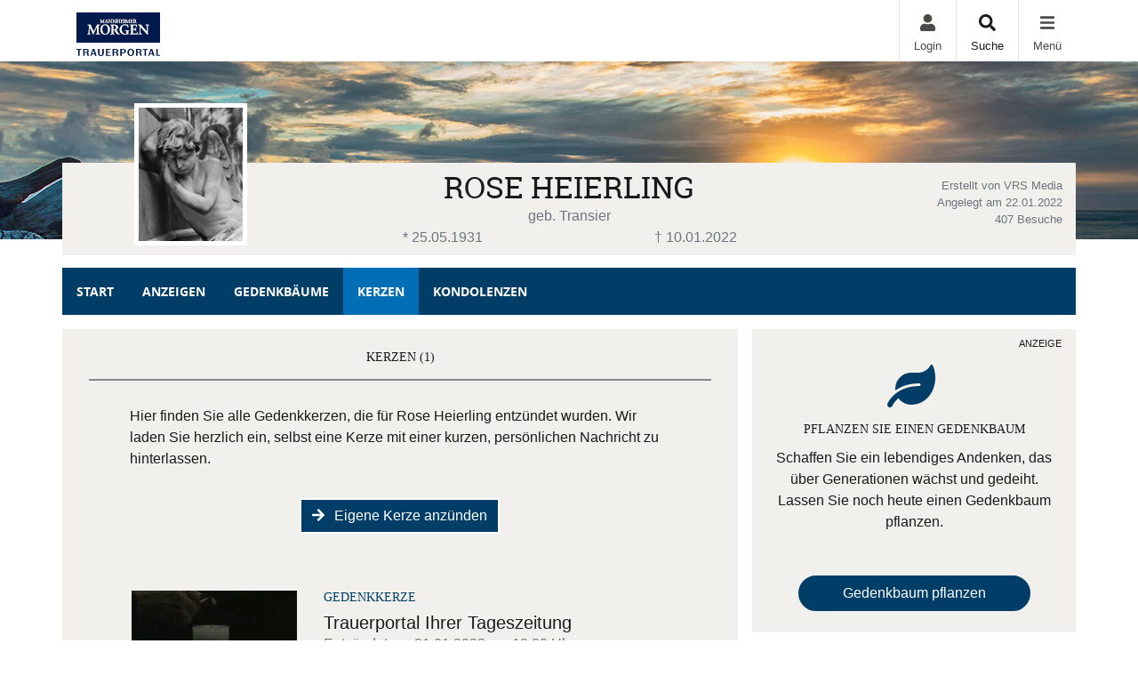

--- FILE ---
content_type: text/html; charset=utf-8
request_url: https://trauer.mannheimer-morgen.de/traueranzeige/rose-heierling/gedenkkerzen
body_size: 21524
content:

<!DOCTYPE html>
<html lang="de-DE">
<head>
    <title>Gedenkkerzen von Rose Heierling | Trauerportal Ihrer Tageszeitung</title>
    
    <meta charset="utf-8" />
<meta http-equiv="X-UA-Compatible" content="IE=edge">
<meta name="viewport" content="width=device-width, initial-scale=1, shrink-to-fit=no">

<meta name="description" content="Hinterlassen Sie f&#252;r Rose Heierling eine Gedenkkerze oder sehen Sie sich alle angez&#252;ndeten Kerzen an." />
<link rel="canonical" href="//trauer.mannheimer-morgen.de/traueranzeige/rose-heierling/gedenkkerzen" />
<meta content="noindex,nofollow" name="robots" />

<meta property="og:title" content="Gedenkkerzen von Rose Heierling | Trauerportal Ihrer Tageszeitung" />
<meta property="og:description" content="Hinterlassen Sie f&#252;r Rose Heierling eine Gedenkkerze oder sehen Sie sich alle angez&#252;ndeten Kerzen an." />
<meta property="og:image" content="https://trauer.mannheimer-morgen.de/MEDIASERVER/content/LH192/obi_new/2022_1/rose-heierling-traueranzeige-a6f9fce2-baec-4b6f-abb0-554848552b90.jpg" />
<meta property="og:url" content="https://trauer.mannheimer-morgen.de/traueranzeige/rose-heierling" />
<meta property="og:video" content="" />
<meta property="og:video:type" content="video/mp4" />
<meta property="og:video:width" content="640" />
<meta property="og:video:height" content="360" />

<meta name="twitter:card" content="photo" />
<meta name="twitter:image:alt" content="Hinterlassen Sie f&#252;r Rose Heierling eine Gedenkkerze oder sehen Sie sich alle angez&#252;ndeten Kerzen an." />
<meta name="twitter:description" content="Hinterlassen Sie f&#252;r Rose Heierling eine Gedenkkerze oder sehen Sie sich alle angez&#252;ndeten Kerzen an." />
<meta name="twitter:title" content="Gedenkkerzen von Rose Heierling | Trauerportal Ihrer Tageszeitung" />
<meta name="twitter:image" content="https://trauer.mannheimer-morgen.de/MEDIASERVER/content/LH192/obi_new/2022_1/rose-heierling-traueranzeige-a6f9fce2-baec-4b6f-abb0-554848552b90.jpg" />
<meta name="twitter:player" content="https://trauer.mannheimer-morgen.de/traueranzeige/rose-heierling" />
<meta name="twitter:player:width" content="640" />
<meta name="twitter:player:height" content="360" />

    <script type="application/ld+json">
    {
      "@context" : "https://schema.org",
      "@type" : "WebSite",
      "name" : "Gedenkkerzen von Rose Heierling | Trauerportal Ihrer Tageszeitung",
      "url" : "http://trauer.mannheimer-morgen.de/traueranzeige/rose-heierling/gedenkkerzen"
    }
    </script>



    
<link href="/Content/Themes/Default/global.css?ts=20260203" rel="stylesheet" media="screen"/>
<link href="/data/0/themesite-global.css?ts=20260203" rel="stylesheet" media="screen"/>
<link href="/data/192/templates/102_themesite.min.css?ts=21112025152154" rel="stylesheet" media="screen"/>
    <link href="/Scripts/plugins/yt-embed/styles/yt-embed.css?v=3" rel="stylesheet" />


    <link href="/themebundles/css/head?v=4pXTNI48KqiUASY7W1vge-tyC-yfRXg4OObi66DOuRk1" rel="stylesheet" media="screen"/>


    <script src="/themebundles/head?v=s4lxv2yE3hDd_ZnjwYXt4hJX_47Af8FbPAafpNoFVJY1"></script>



    <link rel="shortcut icon" type="image/x-icon" href="/data/0/favicon/Memorial/favicon_trauer.mannheimer-morgen.de.ico" /><link rel="icon" type="image/x-icon" href="/data/0/favicon/Memorial/favicon_trauer.mannheimer-morgen.de.gif" /><link rel="icon" type="image/gif" href="/data/0/favicon/Memorial/favicon_trauer.mannheimer-morgen.de.png" /><link rel="icon" type="image/png" href="/data/0/favicon/Memorial/apple-touch-icon_trauer.mannheimer-morgen.de.png" /><link rel="apple-touch-icon" href="/data/0/favicon/Memorial/apple-touch-icon-57x57_trauer.mannheimer-morgen.de.png" /><link rel="apple-touch-icon" href="/data/0/favicon/Memorial/apple-touch-icon-60x60_trauer.mannheimer-morgen.de.png" sizes="57x57" /><link rel="apple-touch-icon" href="/data/0/favicon/Memorial/apple-touch-icon-72x72_trauer.mannheimer-morgen.de.png" sizes="60x60" /><link rel="apple-touch-icon" href="/data/0/favicon/Memorial/apple-touch-icon-76x76_trauer.mannheimer-morgen.de.png" sizes="72x72" /><link rel="apple-touch-icon" href="/data/0/favicon/Memorial/apple-touch-icon-114x114_trauer.mannheimer-morgen.de.png" sizes="76x76" /><link rel="apple-touch-icon" href="/data/0/favicon/Memorial/apple-touch-icon-120x120_trauer.mannheimer-morgen.de.png" sizes="114x114" /><link rel="apple-touch-icon" href="/data/0/favicon/Memorial/apple-touch-icon-128x128_trauer.mannheimer-morgen.de.png" sizes="120x120" /><link rel="apple-touch-icon" href="/data/0/favicon/Memorial/apple-touch-icon-128x128_trauer.mannheimer-morgen.de.png" sizes="128x128" /><link rel="apple-touch-icon" href="/data/0/favicon/Memorial/apple-touch-icon-144x144_trauer.mannheimer-morgen.de.png" sizes="144x144" /><link rel="apple-touch-icon" href="/data/0/favicon/Memorial/apple-touch-icon-152x152_trauer.mannheimer-morgen.de.png" sizes="152x152" /><link rel="apple-touch-icon" href="/data/0/favicon/Memorial/apple-touch-icon-180x180_trauer.mannheimer-morgen.de.png" sizes="180x180" /><link rel="apple-touch-icon" href="/data/0/favicon/Memorial/apple-touch-icon-precomposed_trauer.mannheimer-morgen.de.png" /><link rel="icon" type="image/png" href="/data/0/favicon/Memorial/favicon-16x16_trauer.mannheimer-morgen.de.png" sizes="16x16" /><link rel="icon" type="image/png" href="/data/0/favicon/Memorial/favicon-32x32_trauer.mannheimer-morgen.de.png" sizes="32x32" /><link rel="icon" type="image/png" href="/data/0/favicon/Memorial/favicon-96x96_trauer.mannheimer-morgen.de.png" sizes="96x96" /><link rel="icon" type="image/png" href="/data/0/favicon/Memorial/favicon-160x160_trauer.mannheimer-morgen.de.png" sizes="160x160" /><link rel="icon" type="image/png" href="/data/0/favicon/Memorial/favicon-192x192_trauer.mannheimer-morgen.de.png" sizes="192x192" /><link rel="icon" type="image/png" href="/data/0/favicon/Memorial/favicon-196x196_trauer.mannheimer-morgen.de.png" sizes="196x196" /><meta name="msapplication-TileImage" content="/data/0/favicon/Memorial/win8-tile-144x144_trauer.mannheimer-morgen.de.png" /><meta name="msapplication-TileColor" content="#ffffff" /><meta name="msapplication-navbutton-color" content="#ffffff" /><meta name="msapplication-square70x70logo" content="/data/0/favicon/Memorial/win8-tile-70x70_trauer.mannheimer-morgen.de.png" /><meta name="msapplication-square144x144logo" content="/data/0/favicon/Memorial/win8-tile-144x144_trauer.mannheimer-morgen.de.png" /><meta name="msapplication-square150x150logo" content="/data/0/favicon/Memorial/win8-tile-150x150_trauer.mannheimer-morgen.de.png" /><meta name="msapplication-wide310x150logo" content="/data/0/favicon/Memorial/win8-tile-310x150_trauer.mannheimer-morgen.de.png" /><meta name="msapplication-square310x310logo" content="/data/0/favicon/Memorial/win8-tile-310x310_trauer.mannheimer-morgen.de.png" />

    



    
    <script src="/scripts/plugins/mobile-detect/mobile-detect.min.js"></script><script>function isMobile() {try{ vrsMD = new MobileDetect(window.navigator.userAgent);return (vrsMD.mobile() != null) }  catch(err){} }</script>
<script type="text/plain" class="cmplazyload" data-cmp-vendor="s905"> window.dataLayer = window.dataLayer || []; function gtag(){dataLayer.push(arguments);} gtag('js', new Date()); gtag('config', 'G-GWYV63TWB3'); </script> 
<!-- Google tag (gtag.js) --> <script async src="https://www.googletagmanager.com/gtag/js?id=G-GWYV63TWB3"></script> 
<script type="text/plain" class="cmplazyload" data-cmp-vendor="s905"> window.dataLayer = window.dataLayer || []; function gtag(){dataLayer.push(arguments);} gtag('js', new Date()); gtag('config', 'G-RYPRYGZDP6'); </script>
<!-- Google tag (gtag.js) --> <script async src="https://www.googletagmanager.com/gtag/js?id=G-RYPRYGZDP6"></script> 
<script type="text/plain" class="cmplazyload" data-cmp-vendor="s26">
(function(i,s,o,g,r,a,m){i['GoogleAnalyticsObject']=r;i[r]=i[r]||function(){
(i[r].q=i[r].q||[]).push(arguments)},i[r].l=1*new Date();a=s.createElement(o),
m=s.getElementsByTagName(o)[0];a.async=1;a.src=g;m.parentNode.insertBefore(a,m)
})(window,document,'script','//www.google-analytics.com/analytics.js','ga');
 
ga('create', 'UA-96137448-2', 'auto');
ga('create', 'UA-112538179-1', 'auto', {'name': 'trauerportal'});
ga('create', 'UA-29664352-1', 'auto', {'name': 'global'});

ga('set', 'anonymizeIp', true);
ga('trauerportal.set', 'anonymizeIp', true);
ga('global.set', 'anonymizeIp', true);

ga('send', 'pageview');
ga('trauerportal.send', 'pageview');
ga('global.send', 'pageview');
</script>

<!-- IVW 2.0 -->
<script type="text/javascript" src="https://script.ioam.de/iam.js"></script>
<script>
	var script = document.createElement('script');
	if( isMobile())
	{
		script.src="//data-f62d7c5cdb.mannheimer-morgen.de/iomm/latest/bootstrap/loader.js";
		document.write('<link rel="preload" href="//data-f62d7c5cdb.mannheimer-morgen.de/iomm/latest/manager/base/es6/bundle.js" as="script" id="IOMmBundle"/>');
		document.write('<link rel="preload" href="//data-f62d7c5cdb.mannheimer-morgen.de/iomm/latest/bootstrap/loader.js" as="script"/>');
	}
	else
	{
		script.src="//data-83d91ea519.mannheimer-morgen.de/iomm/latest/bootstrap/loader.js";
		document.write('<link rel="preload" href="//data-83d91ea519.mannheimer-morgen.de/iomm/latest/manager/base/es6/bundle.js" as="script" id="IOMmBundle"/>');
		document.write('<link rel="preload" href="//data-83d91ea519.mannheimer-morgen.de/iomm/latest/bootstrap/loader.js" as="script"/>');
	}
    document.write(script.outerHTML);
</script>

    

</head>
<body id="bodySite" class="themesite">
    
    <script>window.gdprAppliesGlobally=true;if(!("cmp_id" in window)||window.cmp_id<1){window.cmp_id=0}if(!("cmp_cdid" in window)){window.cmp_cdid="dad4ecbf2fe2"}if(!("cmp_params" in window)){window.cmp_params=""}if(!("cmp_host" in window)){window.cmp_host="b.delivery.consentmanager.net"}if(!("cmp_cdn" in window)){window.cmp_cdn="cdn.consentmanager.net"}if(!("cmp_proto" in window)){window.cmp_proto="https:"}if(!("cmp_codesrc" in window)){window.cmp_codesrc="1"}window.cmp_getsupportedLangs=function(){var b=["DE","EN","FR","IT","NO","DA","FI","ES","PT","RO","BG","ET","EL","GA","HR","LV","LT","MT","NL","PL","SV","SK","SL","CS","HU","RU","SR","ZH","TR","UK","AR","BS"];if("cmp_customlanguages" in window){for(var a=0;a<window.cmp_customlanguages.length;a++){b.push(window.cmp_customlanguages[a].l.toUpperCase())}}return b};window.cmp_getRTLLangs=function(){var a=["AR"];if("cmp_customlanguages" in window){for(var b=0;b<window.cmp_customlanguages.length;b++){if("r" in window.cmp_customlanguages[b]&&window.cmp_customlanguages[b].r){a.push(window.cmp_customlanguages[b].l)}}}return a};window.cmp_getlang=function(j){if(typeof(j)!="boolean"){j=true}if(j&&typeof(cmp_getlang.usedlang)=="string"&&cmp_getlang.usedlang!==""){return cmp_getlang.usedlang}var g=window.cmp_getsupportedLangs();var c=[];var f=location.hash;var e=location.search;var a="languages" in navigator?navigator.languages:[];if(f.indexOf("cmplang=")!=-1){c.push(f.substr(f.indexOf("cmplang=")+8,2).toUpperCase())}else{if(e.indexOf("cmplang=")!=-1){c.push(e.substr(e.indexOf("cmplang=")+8,2).toUpperCase())}else{if("cmp_setlang" in window&&window.cmp_setlang!=""){c.push(window.cmp_setlang.toUpperCase())}else{if(a.length>0){for(var d=0;d<a.length;d++){c.push(a[d])}}}}}if("language" in navigator){c.push(navigator.language)}if("userLanguage" in navigator){c.push(navigator.userLanguage)}var h="";for(var d=0;d<c.length;d++){var b=c[d].toUpperCase();if(g.indexOf(b)!=-1){h=b;break}if(b.indexOf("-")!=-1){b=b.substr(0,2)}if(g.indexOf(b)!=-1){h=b;break}}if(h==""&&typeof(cmp_getlang.defaultlang)=="string"&&cmp_getlang.defaultlang!==""){return cmp_getlang.defaultlang}else{if(h==""){h="EN"}}h=h.toUpperCase();return h};(function(){var n=document;var p=n.getElementsByTagName;var q=window;var f="";var b="_en";if("cmp_getlang" in q){f=q.cmp_getlang().toLowerCase();if("cmp_customlanguages" in q){for(var h=0;h<q.cmp_customlanguages.length;h++){if(q.cmp_customlanguages[h].l.toUpperCase()==f.toUpperCase()){f="en";break}}}b="_"+f}function g(i,e){var t="";i+="=";var s=i.length;var d=location;if(d.hash.indexOf(i)!=-1){t=d.hash.substr(d.hash.indexOf(i)+s,9999)}else{if(d.search.indexOf(i)!=-1){t=d.search.substr(d.search.indexOf(i)+s,9999)}else{return e}}if(t.indexOf("&")!=-1){t=t.substr(0,t.indexOf("&"))}return t}var j=("cmp_proto" in q)?q.cmp_proto:"https:";if(j!="http:"&&j!="https:"){j="https:"}var k=("cmp_ref" in q)?q.cmp_ref:location.href;var r=n.createElement("script");r.setAttribute("data-cmp-ab","1");var c=g("cmpdesign","cmp_design" in q?q.cmp_design:"");var a=g("cmpregulationkey","cmp_regulationkey" in q?q.cmp_regulationkey:"");var o=g("cmpatt","cmp_att" in q?q.cmp_att:"");r.src=j+"//"+q.cmp_host+"/delivery/cmp.php?"+("cmp_id" in q&&q.cmp_id>0?"id="+q.cmp_id:"")+("cmp_cdid" in q?"&cdid="+q.cmp_cdid:"")+"&h="+encodeURIComponent(k)+(c!=""?"&cmpdesign="+encodeURIComponent(c):"")+(a!=""?"&cmpregulationkey="+encodeURIComponent(a):"")+(o!=""?"&cmpatt="+encodeURIComponent(o):"")+("cmp_params" in q?"&"+q.cmp_params:"")+(n.cookie.length>0?"&__cmpfcc=1":"")+"&l="+f.toLowerCase()+"&o="+(new Date()).getTime();r.type="text/javascript";r.async=true;if(n.currentScript&&n.currentScript.parentElement){n.currentScript.parentElement.appendChild(r)}else{if(n.body){n.body.appendChild(r)}else{var m=p("body");if(m.length==0){m=p("div")}if(m.length==0){m=p("span")}if(m.length==0){m=p("ins")}if(m.length==0){m=p("script")}if(m.length==0){m=p("head")}if(m.length>0){m[0].appendChild(r)}}}var r=n.createElement("script");r.src=j+"//"+q.cmp_cdn+"/delivery/js/cmp"+b+".min.js";r.type="text/javascript";r.setAttribute("data-cmp-ab","1");r.async=true;if(n.currentScript&&n.currentScript.parentElement){n.currentScript.parentElement.appendChild(r)}else{if(n.body){n.body.appendChild(r)}else{var m=p("body");if(m.length==0){m=p("div")}if(m.length==0){m=p("span")}if(m.length==0){m=p("ins")}if(m.length==0){m=p("script")}if(m.length==0){m=p("head")}if(m.length>0){m[0].appendChild(r)}}}})();window.cmp_addFrame=function(b){if(!window.frames[b]){if(document.body){var a=document.createElement("iframe");a.style.cssText="display:none";if("cmp_cdn" in window&&"cmp_ultrablocking" in window&&window.cmp_ultrablocking>0){a.src="//"+window.cmp_cdn+"/delivery/empty.html"}a.name=b;document.body.appendChild(a)}else{window.setTimeout(window.cmp_addFrame,10,b)}}};window.cmp_rc=function(h){var b=document.cookie;var f="";var d=0;while(b!=""&&d<100){d++;while(b.substr(0,1)==" "){b=b.substr(1,b.length)}var g=b.substring(0,b.indexOf("="));if(b.indexOf(";")!=-1){var c=b.substring(b.indexOf("=")+1,b.indexOf(";"))}else{var c=b.substr(b.indexOf("=")+1,b.length)}if(h==g){f=c}var e=b.indexOf(";")+1;if(e==0){e=b.length}b=b.substring(e,b.length)}return(f)};window.cmp_stub=function(){var a=arguments;__cmp.a=__cmp.a||[];if(!a.length){return __cmp.a}else{if(a[0]==="ping"){if(a[1]===2){a[2]({gdprApplies:gdprAppliesGlobally,cmpLoaded:false,cmpStatus:"stub",displayStatus:"hidden",apiVersion:"2.0",cmpId:31},true)}else{a[2](false,true)}}else{if(a[0]==="getUSPData"){a[2]({version:1,uspString:window.cmp_rc("")},true)}else{if(a[0]==="getTCData"){__cmp.a.push([].slice.apply(a))}else{if(a[0]==="addEventListener"||a[0]==="removeEventListener"){__cmp.a.push([].slice.apply(a))}else{if(a.length==4&&a[3]===false){a[2]({},false)}else{__cmp.a.push([].slice.apply(a))}}}}}}};window.cmp_gppstub=function(){var a=arguments;__gpp.q=__gpp.q||[];if(!a.length){return __gpp.q}var g=a[0];var f=a.length>1?a[1]:null;var e=a.length>2?a[2]:null;if(g==="ping"){return{gppVersion:"1.0",cmpStatus:"stub",cmpDisplayStatus:"hidden",apiSupport:["tcfeuv2","tcfva","usnat"],currentAPI:"",cmpId:31}}else{if(g==="addEventListener"){__gpp.e=__gpp.e||[];if(!("lastId" in __gpp)){__gpp.lastId=0}__gpp.lastId++;var c=__gpp.lastId;__gpp.e.push({id:c,callback:f});return{eventName:"listenerRegistered",listenerId:c,data:true,pingData:{gppVersion:"1.0",cmpStatus:"stub",cmpDisplayStatus:"hidden",apiSupport:[],currentAPI:"",cmpId:31}}}else{if(g==="removeEventListener"){var h=false;__gpp.e=__gpp.e||[];for(var d=0;d<__gpp.e.length;d++){if(__gpp.e[d].id==e){__gpp.e[d].splice(d,1);h=true;break}}return{eventName:"listenerRemoved",listenerId:e,data:h}}else{if(g==="hasSection"||g==="getSection"||g==="getField"||g==="getGPPString"){return null}else{__gpp.q.push([].slice.apply(a))}}}}};window.cmp_msghandler=function(d){var a=typeof d.data==="string";try{var c=a?JSON.parse(d.data):d.data}catch(f){var c=null}if(typeof(c)==="object"&&c!==null&&"__cmpCall" in c){var b=c.__cmpCall;window.__cmp(b.command,b.parameter,function(h,g){var e={__cmpReturn:{returnValue:h,success:g,callId:b.callId}};d.source.postMessage(a?JSON.stringify(e):e,"*")})}if(typeof(c)==="object"&&c!==null&&"__uspapiCall" in c){var b=c.__uspapiCall;window.__uspapi(b.command,b.version,function(h,g){var e={__uspapiReturn:{returnValue:h,success:g,callId:b.callId}};d.source.postMessage(a?JSON.stringify(e):e,"*")})}if(typeof(c)==="object"&&c!==null&&"__tcfapiCall" in c){var b=c.__tcfapiCall;window.__tcfapi(b.command,b.version,function(h,g){var e={__tcfapiReturn:{returnValue:h,success:g,callId:b.callId}};d.source.postMessage(a?JSON.stringify(e):e,"*")},b.parameter)}if(typeof(c)==="object"&&c!==null&&"__gppCall" in c){var b=c.__gppCall;window.__gpp(b.command,function(h,g){var e={__gppReturn:{returnValue:h,success:g,callId:b.callId}};d.source.postMessage(a?JSON.stringify(e):e,"*")},b.parameter,"version" in b?b.version:1)}};window.cmp_setStub=function(a){if(!(a in window)||(typeof(window[a])!=="function"&&typeof(window[a])!=="object"&&(typeof(window[a])==="undefined"||window[a]!==null))){window[a]=window.cmp_stub;window[a].msgHandler=window.cmp_msghandler;window.addEventListener("message",window.cmp_msghandler,false)}};window.cmp_setGppStub=function(a){if(!(a in window)||(typeof(window[a])!=="function"&&typeof(window[a])!=="object"&&(typeof(window[a])==="undefined"||window[a]!==null))){window[a]=window.cmp_gppstub;window[a].msgHandler=window.cmp_msghandler;window.addEventListener("message",window.cmp_msghandler,false)}};window.cmp_addFrame("__cmpLocator");if(!("cmp_disableusp" in window)||!window.cmp_disableusp){window.cmp_addFrame("__uspapiLocator")}if(!("cmp_disabletcf" in window)||!window.cmp_disabletcf){window.cmp_addFrame("__tcfapiLocator")}if(!("cmp_disablegpp" in window)||!window.cmp_disablegpp){window.cmp_addFrame("__gppLocator")}window.cmp_setStub("__cmp");if(!("cmp_disabletcf" in window)||!window.cmp_disabletcf){window.cmp_setStub("__tcfapi")}if(!("cmp_disableusp" in window)||!window.cmp_disableusp){window.cmp_setStub("__uspapi")}if(!("cmp_disablegpp" in window)||!window.cmp_disablegpp){window.cmp_setGppStub("__gpp")};</script>


    
<div class="container px-0 c-themesiteportalnav position-relative" style="z-index: 1040;">

    <nav class="navbar navbar-light bg-white py-0 pr-0 ">

        <div class="w-100 d-flex align-items-center">
            <div class="flex-grow-1 flex-xs-shrink-1">
                <a class="navbar-brand py-0 mx-0" href="/" style="max-width: 270px;" aria-label="Zur Startseite">
                    <img class="img-fluid pt-2" src="/data/192/themesite-logo-mm.png" aria-hidden="true" />
                </a>
            </div>
            
                <button style="display: none;" class="navbar-item c-ajax-button-as-link login" rel="nofollow" data-toggle="modal" data-target=".target_LoginModal">
                    <div class="pb-1 text-center"><i class="fas fa-user m-0" aria-hidden="true"></i></div>
                    <div class="d-none d-sm-block">Login</div>
                </button>
                <a class="navbar-item account" href="/meine-daten" style="display: none;">
                    <div class="pb-1 text-center"><i class="fas fa-user-edit m-0" aria-hidden="true"></i></div>
                    <div class="d-none d-sm-block">Meine Daten</div>
                </a>

            <a class="navbar-item" href="/traueranzeigen-suche/aktuelle-ausgabe">
                <div class="pb-1 text-center"><i class="fas fa-search m-0" aria-hidden="true"></i></div>
                <div class="d-none d-sm-block">Suche</div>
            </a>

            <button class="navbar-item c-ajax-button-as-link c-sidenavigation-toggler" data-toggle="collapse" data-target="#navbarNav" aria-controls="navbarNav" aria-expanded="false" aria-label="Navigation ein- & ausklappen" onclick="vrs.themesite.OnOpenOrCloseNavBarButtonSideNavigation(this)">
                <div class="menu pb-1 text-center"><i class="fas fa-bars m-0" aria-hidden="true"></i></div>
                <div class="menu-close pb-1 text-center" style="display: none;"><i class="fas fa-times m-0" aria-hidden="true"></i></div>
                <div class="d-none d-sm-block text-center">Menü</div>
            </button>

        </div>
    </nav>

    <div class="container position-absolute px-0">
        <div class="col-10 col-sm-7 col-md-6 col-lg-4 ml-auto px-0">

            <nav class="c-sidenav collapse navbar-collapse bg-white shadow-sm" id="navbarNav" style="max-height: 85vh; overflow-y: scroll">

                <ul>

                    <li class="nav-item">


                                <a class="nav-link" href="/">Home</a>
                    </li>                                        <li class="nav-item slidedown">


                            <div class="d-flex">
                                <a class="nav-link flex-grow-1" href="/traueranzeigen-suche/aktuelle-ausgabe" id="navbarDropdown74">
                                    Anzeige suchen
                                </a>

                                <div class="slidedown-menu-toggler" tabindex="0" role="button" onclick="vrs.themesite.SlidedownSideNavigation(this)" aria-label="Navigation ein- & ausklappen">
                                    <i class="fas fa-angle-down m-0" aria-hidden="true"></i>
                                </div>
                            </div>
                            <div class="slidedown-menu border-top-0" style="display: none;">
                                    <a class="slidedown-item" href="/traueranzeigen-suche/aktuelle-ausgabe">Aktuelle Ausgabe</a>
                                    <a class="slidedown-item" href="/traueranzeigen-suche/prominente">Prominente Trauerf&#228;lle</a>
                                    <a class="slidedown-item" href="/traueranzeigen-suche/meistbesuchte-trauerfaelle">Meistbesuchte Trauerf&#228;lle</a>
                                    <a class="slidedown-item" href="/traueranzeigen-suche/letzte-14-tage">Letzte 14 Tage</a>
                                    <a class="slidedown-item" href="/traueranzeigen-suche/jahresgedenken">Jahresgedenken</a>
                                    <a class="slidedown-item" href="/gedenkkerzen/neueste-gedenkkerzen">Neueste Gedenkkerzen</a>
                                    <a class="slidedown-item" href="/traueranzeigen-per-email">Traueranzeigen per E-Mail</a>
                                    <a class="slidedown-item" href="/bestattungskalender">Bestattungskalender</a>
                                    <a class="slidedown-item" href="/traueranzeigen-suche/neueste-gedenkbaeume">Neueste Gedenkb&#228;ume</a>
                                    <a class="slidedown-item" href="/traueranzeigen-suche/neueste-videoanzeigen">Neueste Video-Traueranzeigen</a>
                            </div>
                    </li>                                        <li class="nav-item slidedown">


                            <div class="d-flex">
                                <a class="nav-link flex-grow-1" href="/traueranzeige-aufgeben" id="navbarDropdown86">
                                    Anzeige aufgeben
                                </a>

                                <div class="slidedown-menu-toggler" tabindex="0" role="button" onclick="vrs.themesite.SlidedownSideNavigation(this)" aria-label="Navigation ein- & ausklappen">
                                    <i class="fas fa-angle-down m-0" aria-hidden="true"></i>
                                </div>
                            </div>
                            <div class="slidedown-menu border-top-0" style="display: none;">
                                    <a class="slidedown-item" href="/traueranzeige-aufgeben/informationen-anzeige-aufgeben">Informationen Anzeige aufgeben</a>
                                    <a class="slidedown-item" href="/traueranzeige-aufgeben/Preislisten">Preislisten</a>
                                    <a class="slidedown-item" href="/traueranzeige-aufgeben/Anzeigenmuster">Anzeigenmuster</a>
                            </div>
                    </li>                                        <li class="nav-item slidedown">


                            <div class="d-flex">
                                <a class="nav-link flex-grow-1" href="/gedenkseiten" id="navbarDropdown92">
                                    Gedenkseiten
                                </a>

                                <div class="slidedown-menu-toggler" tabindex="0" role="button" onclick="vrs.themesite.SlidedownSideNavigation(this)" aria-label="Navigation ein- & ausklappen">
                                    <i class="fas fa-angle-down m-0" aria-hidden="true"></i>
                                </div>
                            </div>
                            <div class="slidedown-menu border-top-0" style="display: none;">
                                    <a class="slidedown-item" href="/gedenkseiten/gedenkseite-erweitern">Gedenkseite erweitern</a>
                                    <a class="slidedown-item" href="/gedenkseiten/fragen-und-antworten">Fragen &amp; Antworten</a>
                                    <a class="slidedown-item" href="/gedenkseiten/was-ist-eine-gedenkseite">Was ist eine Gedenkseite?</a>
                                    <a class="slidedown-item" href="/die-videoanzeige">NEU: Videoanzeige</a>
                            </div>
                    </li>                                        <li class="nav-item slidedown">


                            <div class="d-flex">
                                <a class="nav-link flex-grow-1" href="/trauerratgeber" id="navbarDropdown94">
                                    Ratgeber
                                </a>

                                <div class="slidedown-menu-toggler" tabindex="0" role="button" onclick="vrs.themesite.SlidedownSideNavigation(this)" aria-label="Navigation ein- & ausklappen">
                                    <i class="fas fa-angle-down m-0" aria-hidden="true"></i>
                                </div>
                            </div>
                            <div class="slidedown-menu border-top-0" style="display: none;">
                                    <a class="slidedown-item" title="Im Todesfall" href="/trauerratgeber/im-todesfall">Im Todesfall</a>
                                    <a class="slidedown-item" title="Bestattung" href="/trauerratgeber/bestatter-und-bestattung">Bestattung</a>
                                    <a class="slidedown-item" title="Testament und Erbe" href="/trauerratgeber/testament-und-erbe">Testament und Erbe</a>
                                    <a class="slidedown-item" title="Kondolieren" href="/trauerratgeber/kondolieren">Kondolieren</a>
                                    <a class="slidedown-item" title="Trauerspr&#252;che" href="/trauerratgeber/beileid-und-trauersprueche">Trauerspr&#252;che</a>
                                    <a class="slidedown-item" title="Vorsorge" href="/trauerratgeber/vorsorge">Vorsorge</a>
                                    <a class="slidedown-item" title="Grab und Grabstein" href="/trauerratgeber/grabstein">Grab und Grabstein</a>
                                    <a class="slidedown-item" title="Trauerfloristik" href="/trauerratgeber/trauerfloristik-und-bepflanzung">Trauerfloristik</a>
                                    <a class="slidedown-item" title="Der Friedhof" href="/trauerratgeber/friedhof">Der Friedhof</a>
                            </div>
                    </li>                                        <li class="nav-item slidedown">


                            <div class="d-flex">
                                <a class="nav-link flex-grow-1" href="/trauerhilfe" id="navbarDropdown95">
                                    Trauerhilfe
                                </a>

                                <div class="slidedown-menu-toggler" tabindex="0" role="button" onclick="vrs.themesite.SlidedownSideNavigation(this)" aria-label="Navigation ein- & ausklappen">
                                    <i class="fas fa-angle-down m-0" aria-hidden="true"></i>
                                </div>
                            </div>
                            <div class="slidedown-menu border-top-0" style="display: none;">
                                    <a class="slidedown-item" title="Trauer-Chat" href="/trauerhilfe/trauerhilfe-chat">Trauer-Chat</a>
                                    <a class="slidedown-item" title="Trauerhilfe-Telefon" href="/trauerhilfe/trauerhilfe-telefon">Trauerhilfe-Telefon</a>
                                    <a class="slidedown-item" title="Trauer-Experten" href="/trauerhilfe/unsere-trauer-experten">Trauer-Experten</a>
                                    <a class="slidedown-item" title="Trauerhilfe-Ratgeber" href="/trauerhilfe/trauerhilfe-ratgeber">Trauerhilfe-Ratgeber</a>
                                    <a class="slidedown-item" title="Trauer-Videos" href="/trauerhilfe-videos">Trauer-Videos</a>
                            </div>
                    </li>                                        <li class="nav-item">


                                <a class="nav-link" href="/branchenbuch">Branchenbuch</a>
                    </li>                                        <li class="nav-item">


                                <a class="nav-link" href="/bestattungskalender">Bestattungen</a>
                    </li>                    
                </ul>

            </nav>


        </div>
    </div>



</div>



    
<header class="container-fluid d-flex align-items-start flex-column pl-0 pr-0 custom-summary-headerimage  headerimage-small custom-site-1-header-5 " style="">




    <div class="container mt-auto">


        <div class="row">
            <section class="col-12 pl-0 pr-0 bg-dark position-relative" itemscope itemtype="http://schema.org/Person">

                
<meta itemprop="givenName" content="Rose">
<meta itemprop="familyName" content="Heierling">
<meta itemprop="name" content="Heierling">
<meta itemprop="homeLocation" content="Mannheim">
<meta itemprop="birthDate" content="25.05.1931">
<meta itemprop="gender" content="M&#228;nnlich">
<meta itemprop="relatedTo" content="VRS Media">
<meta itemprop="image" content="https://trauer.mannheimer-morgen.de/data/192/portrait_trauer3_1.jpg">
<meta itemprop="url" content="https://trauer.mannheimer-morgen.de/traueranzeige/rose-heierling">

    <meta itemprop="deathPlace" content="Mannheim">
    <meta itemprop="deathDate" content="10.01.2022">


                <div class="container bg-light py-2">

                    <div class="row ">

                            <div id="js-edit-profil-image" class="col-lg-3 text-center custom-summary-image">
                                

<div class="custom-summary-profileimage hover-wrapper float-left position-relative">
    <img src="/data/192/portrait_trauer3_1.jpg?tick=639057403087939254" alt="Profilbild Rose Heierling" title="Profilbild Rose Heierling" style="height: 160px; width: 127px;"/>



</div>

                            </div>

                        <div class="col-lg-6 py-3 py-lg-0">
                            <div class="row" id="js_update_themesite_name_date">
                                <div class="col-12 py-0">
    <h1 class="text-center py-0 mt-0 mb-0" id="js_Header_Grave_Name">Rose Heierling</h1>
    <div class="text-center text-muted">geb. Transier</div>
</div>
<div class="col-12">


    <div class="row">
                <div class="col-sm-6 text-center text-muted">* 25.05.1931</div>
                <div class="col-sm-6 text-center text-muted">† 10.01.2022</div>


    </div>
</div>

                            </div>
                        </div>

                        <div class="col-lg-3 mb-3 my-md-0 position-relative">

                                <div class="row">
                                    <div class="col-12">
                                        <div class="text-center text-lg-right text-muted pt-2 pb-0 d-none d-lg-block">
                                            <small class="d-inline-block">
                                                Erstellt von VRS Media<br />
                                                Angelegt am 22.01.2022<br />
                                                407 Besuche
                                            </small>
                                        </div>
                                    </div>
                                </div>

                        </div>
                    </div>
                </div>
            </section>

        </div>
    </div>
</header>


    


    
            

        

    <main id="mainSite" class="container position-relative  mt-3">
        

        <div class="row mb-5">

            

<div class="col-12 px-0 mt-3">

    <nav class="navbar navbar-expand navbar-dark p-0 d-none d-lg-block c-themesitenav">

        <div class="col px-0">
            <div class="collapse navbar-collapse">
                <ul class="navbar-nav w-100">
                            <li class="nav-item ">
                                <a href="/traueranzeige/rose-heierling" class="nav-link px-3" >Start</a>
                            </li>
                            <li class="nav-item ">
                                <a href="/traueranzeige/rose-heierling/anzeigen" class="nav-link px-3" >Anzeigen</a>
                            </li>
                            <li class="nav-item ">
                                <a href="/traueranzeige/rose-heierling/gedenkbaeume" class="nav-link px-3" >Gedenkb&#228;ume</a>
                            </li>
                            <li class="nav-item active">
                                <a href="/traueranzeige/rose-heierling/gedenkkerzen" class="nav-link px-3" >Kerzen</a>
                            </li>
                            <li class="nav-item ">
                                <a href="/traueranzeige/rose-heierling/kondolenzbuch" class="nav-link px-3" >Kondolenzen</a>
                            </li>

                   
                    <li class="nav-item ml-auto">
                        <button class="shareButton nav-link px-3 d-none" href="javascript:void(0);"><i class="fas fa-share-alt" aria-hidden="true"></i>Teilen</button>
                    </li>
                </ul>
            </div>
        </div>
    </nav>

    

    <nav class="navbar navbar-expand navbar-dark p-0 d-lg-none c-themesitenav">

        <div class="col px-0">
            <div class="collapse navbar-collapse">
                <ul class="navbar-nav w-100 d-flex justify-content-between">
                                <li class="nav-item  text-center">
                                    <a href="/traueranzeige/rose-heierling" class="nav-link py-3" ><i class="fas fa-home m-0 w-100" aria-hidden="true"></i> Start</a>
                                </li>
                                <li class="nav-item  text-center">
                                    <a href="/traueranzeige/rose-heierling/anzeigen" class="nav-link py-3" ><i class="far fa-clone m-0 w-100" aria-hidden="true"></i> Anzeigen</a>
                                </li>
                                <li class="nav-item  text-center">
                                    <a href="/traueranzeige/rose-heierling/gedenkbaeume" class="nav-link py-3" ><i class="fas fa-tree m-0 w-100" aria-hidden="true"></i> Gedenkb&#228;ume</a>
                                </li>
                            <li class="nav-item text-center dropdown pl-xl-4 pl-lg-1">
                                <div class="btn-group">
                                    <button class="nav-link py-3 dropdown-toggle" id="navbarDropdown" role="button" data-bs-toggle="dropdown" aria-expanded="false">
                                        <i class="fas fa-ellipsis-h w-100 m-0" aria-hidden="true"></i> Mehr
                                    </button>
                                    <ul class="dropdown-menu dropdown-menu-right" aria-labelledby="navbarDropdown" style="background-color: #fefefe;">
                                            <li><a class="dropdown-item" href="/traueranzeige/rose-heierling/gedenkkerzen">Kerzen</a></li>
                                            <li><a class="dropdown-item" href="/traueranzeige/rose-heierling/kondolenzbuch">Kondolenzen</a></li>
                                    </ul>
                                </div>
                            </li>
                  
                        <li class="nav-item text-center pl-xl-4 pl-lg-1">
                            <button class="shareButton nav-link py-3 d-none" href="javascript:void(0);"><i class="fas fa-share-alt w-100 m-0" aria-hidden="true"></i>Teilen</button>
                        </li>

                </ul>
            </div>
        </div>
    </nav>

</div>

<script>
    $(document).click(function (e) {

        if ($(e.target).hasClass('dropdown-toggle')) {
            return;
        }
        
        $('.dropdown-menu').removeClass('show');
    });
</script>


                <div class="col-xl-8 px-0 pt-3 d-lg-none" style="margin-bottom: -0.5rem;">

<div class="container py-4 mb-3 bg-light ">
    <div class="row">
        <div class="col-12">
            <h2 class="text-center text-uppercase border-bottom border-middle pt-2 pb-3">
                Freunde auf diese Seite einladen
            </h2>
        </div>

        <div class="container">
            <div class="row justify-content-center">
                <div class="col-auto">
                    <a href="http://www.facebook.com/sharer.php?u=https://trauer.mannheimer-morgen.de/traueranzeige/rose-heierling" target="_blank" rel="noopener" aria-label="Facebook" class="bg-transparent display-2 shareButtonSocialMedia" data-toggle="tooltip" data-placement="top" title=" Facebook">
                        <svg style="fill: #4a4a49;" xmlns="http://www.w3.org/2000/svg" height="1em" viewBox="0 0 448 512">
                            <path d="M400 32H48A48 48 0 0 0 0 80v352a48 48 0 0 0 48 48h137.25V327.69h-63V256h63v-54.64c0-62.15 37-96.48 93.67-96.48 27.14 0 55.52 4.84 55.52 4.84v61h-31.27c-30.81 0-40.42 19.12-40.42 38.73V256h68.78l-11 71.69h-57.78V480H400a48 48 0 0 0 48-48V80a48 48 0 0 0-48-48z" />
                        </svg>
                    </a>
                </div>
                    <div class="col-auto">
                        <a href="https://www.twitter.com/share?url=https://trauer.mannheimer-morgen.de/traueranzeige/rose-heierling" target="_blank" rel="noopener" aria-label="Twitter" class="bg-transparent display-2 shareButtonSocialMedia" data-toggle="tooltip" data-placement="top" title=" Twitter">
                            <svg style="fill: #4a4a49;" xmlns="http://www.w3.org/2000/svg" height="1em" viewBox="0 0 448 512">
                                <path d="M64 32C28.7 32 0 60.7 0 96V416c0 35.3 28.7 64 64 64H384c35.3 0 64-28.7 64-64V96c0-35.3-28.7-64-64-64H64zm297.1 84L257.3 234.6 379.4 396H283.8L209 298.1 123.3 396H75.8l111-126.9L69.7 116h98l67.7 89.5L313.6 116h47.5zM323.3 367.6L153.4 142.9H125.1L296.9 367.6h26.3z" />
                            </svg>
                        </a>
                    </div>
                <div class="col-auto">
                    <a href="mailto:?subject=Trauerportal Ihrer Tageszeitung - Gedenkseite f%c3%bcr Rose Heierling&amp;body=Sehr geehrte Damen und Herren%2c%0a%0aIhnen wurde die Gedenkseite f%c3%bcr Rose Heierling auf https%3a%2f%2ftrauer.mannheimer-morgen.de%2f empfohlen. Sie finden die Gedenkseite unter folgender Url%3a%0ahttps%3a%2f%2ftrauer.mannheimer-morgen.de%2ftraueranzeige%2frose-heierling%0a%0aDie Gedenkseite ist eine sch%c3%b6ne Art des Gedenkens. Z%c3%bcnden Sie eine Kerze an oder schreiben Sie ins Kondolenzbuch f%c3%bcr Rose Heierling. Zus%c3%a4tzlich k%c3%b6nnen Erinnerungen wie Bilder und Videos geteilt werden.%0a%0a" target="_blank" rel="noopener" aria-label="Email" class="bg-transparent display-2 shareButtonSocialMedia" data-toggle="tooltip" data-placement="top" title=" Email">
                        <svg style="fill: #4a4a49;" xmlns="http://www.w3.org/2000/svg" height="1em" viewBox="0 0 448 512">
                            <path d="M64 32C28.7 32 0 60.7 0 96V416c0 35.3 28.7 64 64 64H384c35.3 0 64-28.7 64-64V96c0-35.3-28.7-64-64-64H64zM218 271.7L64.2 172.4C66 156.4 79.5 144 96 144H352c16.5 0 30 12.4 31.8 28.4L230 271.7c-1.8 1.2-3.9 1.8-6 1.8s-4.2-.6-6-1.8zm29.4 26.9L384 210.4V336c0 17.7-14.3 32-32 32H96c-17.7 0-32-14.3-32-32V210.4l136.6 88.2c7 4.5 15.1 6.9 23.4 6.9s16.4-2.4 23.4-6.9z" />
                        </svg>
                    </a>
                </div>
                <div class="col-auto d-block d-md-none">
                    <a href="whatsapp://send?text=Rose Heierling - https://trauer.mannheimer-morgen.de/traueranzeige/rose-heierling" target="_blank" rel="noopener" aria-label="Whatsapp" class="bg-transparent display-2 shareButtonSocialMedia" data-toggle="tooltip" data-placement="top" title=" Whatsapp">
                        <svg style="fill: #4a4a49;" xmlns="http://www.w3.org/2000/svg" height="1em" viewBox="0 0 448 512">
                            <!--!Font Awesome Free 6.5.2 by fontawesome - https://fontawesome.com License - https://fontawesome.com/license/free Copyright 2024 Fonticons, Inc.-->
                            <path d="M92.1 254.6c0 24.9 7 49.2 20.2 70.1l3.1 5-13.3 48.6L152 365.2l4.8 2.9c20.2 12 43.4 18.4 67.1 18.4h.1c72.6 0 133.3-59.1 133.3-131.8c0-35.2-15.2-68.3-40.1-93.2c-25-25-58-38.7-93.2-38.7c-72.7 0-131.8 59.1-131.9 131.8zM274.8 330c-12.6 1.9-22.4 .9-47.5-9.9c-36.8-15.9-61.8-51.5-66.9-58.7c-.4-.6-.7-.9-.8-1.1c-2-2.6-16.2-21.5-16.2-41c0-18.4 9-27.9 13.2-32.3c.3-.3 .5-.5 .7-.8c3.6-4 7.9-5 10.6-5c2.6 0 5.3 0 7.6 .1c.3 0 .5 0 .8 0c2.3 0 5.2 0 8.1 6.8c1.2 2.9 3 7.3 4.9 11.8c3.3 8 6.7 16.3 7.3 17.6c1 2 1.7 4.3 .3 6.9c-3.4 6.8-6.9 10.4-9.3 13c-3.1 3.2-4.5 4.7-2.3 8.6c15.3 26.3 30.6 35.4 53.9 47.1c4 2 6.3 1.7 8.6-1c2.3-2.6 9.9-11.6 12.5-15.5c2.6-4 5.3-3.3 8.9-2s23.1 10.9 27.1 12.9c.8 .4 1.5 .7 2.1 1c2.8 1.4 4.7 2.3 5.5 3.6c.9 1.9 .9 9.9-2.4 19.1c-3.3 9.3-19.1 17.7-26.7 18.8zM448 96c0-35.3-28.7-64-64-64H64C28.7 32 0 60.7 0 96V416c0 35.3 28.7 64 64 64H384c35.3 0 64-28.7 64-64V96zM148.1 393.9L64 416l22.5-82.2c-13.9-24-21.2-51.3-21.2-79.3C65.4 167.1 136.5 96 223.9 96c42.4 0 82.2 16.5 112.2 46.5c29.9 30 47.9 69.8 47.9 112.2c0 87.4-72.7 158.5-160.1 158.5c-26.6 0-52.7-6.7-75.8-19.3z" />
                        </svg>
                    </a>
                </div>

            </div>
        </div>
    </div>
</div>

            </div>





            
            

























<section class="col-xl-8 px-0 mt-3">
    <div class="container">



    <div class="row pb-0 pb-xl-5">










        <!--TreeOfRemembrance Teaser Box on Start Page-->

        <!-- ContentItemsAndHeader -->


<!-- Header -->
<div class="container py-3 bg-light">
    <div class="row">
        <div class="col-12">
            <div class="col-12">
                <h2 class="text-center text-uppercase border-bottom border-middle pt-2 pb-3 mb-1">Kerzen   (1)</h2>
            </div>

            <div class="col-12">
                <div class="row justify-content-center">





                        <div class="col-md-10 mb-3 mt-4 px-md-0">
                                <p>Hier finden Sie alle Gedenkkerzen, die für Rose Heierling entzündet wurden. Wir laden Sie herzlich ein, selbst eine Kerze mit einer kurzen, persönlichen Nachricht zu hinterlassen.</p>
                        </div>


                    <div class="col-md-10 px-md-0 text-center">

<button class="c-ajax-button-as-link btn btn-primary mb-3 text-white border border-white" data-ajax="true" data-ajax-begin="vrs.themesite.StartProgress()" data-ajax-complete="vrs.themesite.ShowModal(&#39;.modal-newVirtualGift&#39;);" data-ajax-method="GET" data-ajax-mode="replace" data-ajax-update="#ModalTarget" data-toggle="tooltip" data-target="/traueranzeige/content/VirtualGift/Create/rose-heierling" rel="nofollow" title="Kerze hinzufügen"><i class="fas fa-arrow-right"></i> Eigene Kerze anzünden</button>                        





                    </div>
                </div>
            </div>
        </div>
    </div>
</div>

            <!-- Main -->
            <!--
                Template Consent:
                has to be included on every page that includes youtube videos
            -->
	<template id="yt-consent-template">
            <div class="embed-video__consent">
                <p>
                    Sie sehen einen Platzhalterinhalt von YouTube. Um das Video anzuzeigen, klicken Sie auf die Schaltfläche unten. Bitte beachten Sie, dass dabei ggf. Daten an Drittanbieter
weitergegeben werden.
                </p>
                <p>
                    <button class="btn btn-outline-primary btn-sm" data-js="set-video-consent">YouTube entsperren</button>
                    <a class="btn btn-link btn-sm" href="/datenschutz">
                     Zu unserer Datenschutzerklärung
                    </a>
                </p>
            </div>
        </template>
                    <!-- / Template Consent -->
            <div class="container bg-light mb-3">
                <div class="row pb-2">
                    <div class="col-12">

                        <div class="row justify-content-center my-2">
                            <div class="col-md-10 mb-3" id="LoadMoreTarget">


<section class="container py-3 my-2" id="virtualgift_1552476">

    <div class="row">
        <div class="col-md-4 text-center text-md-center pl-md-0">
                <img src="\smc\standard\virtualgifts\videos\002_candle02.webp#t=8,20" class="img-fluid" style="max-height: 125px;" alt="Your browser does not support the webp format"/>
        </div>

        <div class="col-md-8 mt-3 mt-md-0 text-center text-md-left">
            <h3> Gedenkkerze</h3>
            <h4 class="mb-0">Trauerportal Ihrer Tageszeitung</h4>
            <div class="mb-1 text-muted">Entz&#252;ndet am 21.01.2022 um 18:20 Uhr</div>


        </div>
    </div>

        
<div class="row mt-5 py-2 border-left-0 border-right-0 border-dotted justify-content-center">
    <div class="col-12 col-sm-auto text-center text-sm-left mb-2 mb-sm-0">
        
<button class="c-ajax-button-as-link" data-ajax="true" data-ajax-begin="vrs.themesite.StartProgress()" data-ajax-complete="vrs.themesite.ShowModal(&#39;.modal-newVirtualGift&#39;);" data-ajax-method="GET" data-ajax-mode="replace" data-ajax-update="#ModalTarget" data-toggle="tooltip" data-target="/traueranzeige/content/VirtualGift/Create/rose-heierling" rel="nofollow" title=" Kerze entzünden"><i class="fa fa-plus"></i> Kerze entzünden</button>
    </div>

    


    
        <div class="col-12 col-sm-auto text-center text-sm-left mb-2 mb-sm-0">
            <button class="c-ajax-button-as-link" data-ajax="true" data-ajax-begin="vrs.themesite.StartProgress()" data-ajax-complete="vrs.themesite.ShowModal(&#39;.modal-reportAbuse&#39;);" data-ajax-method="GET" data-ajax-mode="replace" data-ajax-update="#ModalTarget" data-toggle="tooltip" data-target="/traueranzeige/content/Themesite/ReportAbuse/rose-heierling?id=1552476&amp;contentType=VirtualGift" rel="nofollow" title=" Verstoß melden"><i class="fa fa-flag"></i> Verstoß melden</button>
        </div>

</div>


</section>
                            </div>
                        </div>

                    </div>
                </div>
            </div>





    </div>
    </div>
</section>


<div id="ModalTarget">
</div>


<div class="d-block d-sm-none " id="mobile-only-display" style="position: absolute; width: 0px; height: 0px;">
</div>



            
            
        <aside class="col-xl-4 pr-0 pl-0 pl-xl-3 mt-3">
                <div class="container py-4 mb-3 position-relative bg-light">

        <span class="position-absolute d-none d-sm-block" style="top: 0.5rem; right: 1rem; font-size: 0.7em;">
             ANZEIGE
        </span>

        <div class="d-block d-sm-none text-center mb-2" style="font-size: 0.9em;">
             ANZEIGE
        </div>

        <div class="row text-center">
            <div class="col-12 mt-3">
                    <i class="fas fa-leaf display-1 text-primary"></i>
            </div>

            <div class="col-12 mt-3">
                <h2 class="display-5 text-center"> Pflanzen Sie einen Gedenkbaum</h2>
            </div>
            <div class="col-12 mt-1">
                Schaffen Sie ein lebendiges Andenken, das &#252;ber Generationen w&#228;chst und gedeiht. Lassen Sie noch heute einen Gedenkbaum pflanzen.
            </div>

                <div class="col-12 mt-5">
                    <button class="btn btn-primary text-white rounded px-5" style="" data-campaign="Gedenkseite" data-position="Sidebar" data-behaviour="open-tracked-productlink" data-link="https://shop.trauer.de/produkte/gedenkbaum-mm/?data=2QAOdG1%2bYZCmDqsl3hPorke71wqVs8KGgzOTQlqHC8zuDr%2b4mB%2fLKTtk%2btbacG4EpS0Ezjw0vg2mYY3VZ5%2fV3zj2EVh3LXR5qlCEcz5R4IwAkm6GX%2fknHC1QFkXD1TAf7sS0nmjjv9KJ91jDaDuAqXqeQXHOHJ4hRhlOTsCHMQlvGxRQfBgU9OAszdEPtDT6I4GiuQef684uk7A19Li1ufx13F04A7xPjihJuc0zR7yr0xuviAB1zUNGeLyvRdW3heii%2fzmWZcEWO9IFrUoU7NG1R48YSPSnT2VVEu605qlqL9%2f1zuT55gT86be6lJWn22r7gCTUBsAAUf5PuL8gH8cus6IzLuSHfBBHvSSGPD8XTE8TCP5zn3iui8e7ZXCYQlu7fzieguFJ%2bnZ5hpBornn33An2kFTh7hwRYGaishnSYfo9A6tU7yhCEcqhVrE6" aria-label="Weiter zum Shop​">
                         Gedenkbaum pflanzen
                    </button>
                </div>
        </div>
    </div>

<div class="container py-4 mb-3 bg-light d-none d-lg-block">
    <div class="row">
        <div class="col-12">
            <h2 class="text-center text-uppercase border-bottom border-middle pt-2 pb-3">
                Freunde auf diese Seite einladen
            </h2>
        </div>

        <div class="container">
            <div class="row justify-content-center">
                <div class="col-auto">
                    <a href="http://www.facebook.com/sharer.php?u=https://trauer.mannheimer-morgen.de/traueranzeige/rose-heierling" target="_blank" rel="noopener" aria-label="Facebook" class="bg-transparent display-2 shareButtonSocialMedia" data-toggle="tooltip" data-placement="top" title=" Facebook">
                        <svg style="fill: #4a4a49;" xmlns="http://www.w3.org/2000/svg" height="1em" viewBox="0 0 448 512">
                            <path d="M400 32H48A48 48 0 0 0 0 80v352a48 48 0 0 0 48 48h137.25V327.69h-63V256h63v-54.64c0-62.15 37-96.48 93.67-96.48 27.14 0 55.52 4.84 55.52 4.84v61h-31.27c-30.81 0-40.42 19.12-40.42 38.73V256h68.78l-11 71.69h-57.78V480H400a48 48 0 0 0 48-48V80a48 48 0 0 0-48-48z" />
                        </svg>
                    </a>
                </div>
                    <div class="col-auto">
                        <a href="https://www.twitter.com/share?url=https://trauer.mannheimer-morgen.de/traueranzeige/rose-heierling" target="_blank" rel="noopener" aria-label="Twitter" class="bg-transparent display-2 shareButtonSocialMedia" data-toggle="tooltip" data-placement="top" title=" Twitter">
                            <svg style="fill: #4a4a49;" xmlns="http://www.w3.org/2000/svg" height="1em" viewBox="0 0 448 512">
                                <path d="M64 32C28.7 32 0 60.7 0 96V416c0 35.3 28.7 64 64 64H384c35.3 0 64-28.7 64-64V96c0-35.3-28.7-64-64-64H64zm297.1 84L257.3 234.6 379.4 396H283.8L209 298.1 123.3 396H75.8l111-126.9L69.7 116h98l67.7 89.5L313.6 116h47.5zM323.3 367.6L153.4 142.9H125.1L296.9 367.6h26.3z" />
                            </svg>
                        </a>
                    </div>
                <div class="col-auto">
                    <a href="mailto:?subject=Trauerportal Ihrer Tageszeitung - Gedenkseite f%c3%bcr Rose Heierling&amp;body=Sehr geehrte Damen und Herren%2c%0a%0aIhnen wurde die Gedenkseite f%c3%bcr Rose Heierling auf https%3a%2f%2ftrauer.mannheimer-morgen.de%2f empfohlen. Sie finden die Gedenkseite unter folgender Url%3a%0ahttps%3a%2f%2ftrauer.mannheimer-morgen.de%2ftraueranzeige%2frose-heierling%0a%0aDie Gedenkseite ist eine sch%c3%b6ne Art des Gedenkens. Z%c3%bcnden Sie eine Kerze an oder schreiben Sie ins Kondolenzbuch f%c3%bcr Rose Heierling. Zus%c3%a4tzlich k%c3%b6nnen Erinnerungen wie Bilder und Videos geteilt werden.%0a%0a" target="_blank" rel="noopener" aria-label="Email" class="bg-transparent display-2 shareButtonSocialMedia" data-toggle="tooltip" data-placement="top" title=" Email">
                        <svg style="fill: #4a4a49;" xmlns="http://www.w3.org/2000/svg" height="1em" viewBox="0 0 448 512">
                            <path d="M64 32C28.7 32 0 60.7 0 96V416c0 35.3 28.7 64 64 64H384c35.3 0 64-28.7 64-64V96c0-35.3-28.7-64-64-64H64zM218 271.7L64.2 172.4C66 156.4 79.5 144 96 144H352c16.5 0 30 12.4 31.8 28.4L230 271.7c-1.8 1.2-3.9 1.8-6 1.8s-4.2-.6-6-1.8zm29.4 26.9L384 210.4V336c0 17.7-14.3 32-32 32H96c-17.7 0-32-14.3-32-32V210.4l136.6 88.2c7 4.5 15.1 6.9 23.4 6.9s16.4-2.4 23.4-6.9z" />
                        </svg>
                    </a>
                </div>
                <div class="col-auto d-block d-md-none">
                    <a href="whatsapp://send?text=Rose Heierling - https://trauer.mannheimer-morgen.de/traueranzeige/rose-heierling" target="_blank" rel="noopener" aria-label="Whatsapp" class="bg-transparent display-2 shareButtonSocialMedia" data-toggle="tooltip" data-placement="top" title=" Whatsapp">
                        <svg style="fill: #4a4a49;" xmlns="http://www.w3.org/2000/svg" height="1em" viewBox="0 0 448 512">
                            <!--!Font Awesome Free 6.5.2 by fontawesome - https://fontawesome.com License - https://fontawesome.com/license/free Copyright 2024 Fonticons, Inc.-->
                            <path d="M92.1 254.6c0 24.9 7 49.2 20.2 70.1l3.1 5-13.3 48.6L152 365.2l4.8 2.9c20.2 12 43.4 18.4 67.1 18.4h.1c72.6 0 133.3-59.1 133.3-131.8c0-35.2-15.2-68.3-40.1-93.2c-25-25-58-38.7-93.2-38.7c-72.7 0-131.8 59.1-131.9 131.8zM274.8 330c-12.6 1.9-22.4 .9-47.5-9.9c-36.8-15.9-61.8-51.5-66.9-58.7c-.4-.6-.7-.9-.8-1.1c-2-2.6-16.2-21.5-16.2-41c0-18.4 9-27.9 13.2-32.3c.3-.3 .5-.5 .7-.8c3.6-4 7.9-5 10.6-5c2.6 0 5.3 0 7.6 .1c.3 0 .5 0 .8 0c2.3 0 5.2 0 8.1 6.8c1.2 2.9 3 7.3 4.9 11.8c3.3 8 6.7 16.3 7.3 17.6c1 2 1.7 4.3 .3 6.9c-3.4 6.8-6.9 10.4-9.3 13c-3.1 3.2-4.5 4.7-2.3 8.6c15.3 26.3 30.6 35.4 53.9 47.1c4 2 6.3 1.7 8.6-1c2.3-2.6 9.9-11.6 12.5-15.5c2.6-4 5.3-3.3 8.9-2s23.1 10.9 27.1 12.9c.8 .4 1.5 .7 2.1 1c2.8 1.4 4.7 2.3 5.5 3.6c.9 1.9 .9 9.9-2.4 19.1c-3.3 9.3-19.1 17.7-26.7 18.8zM448 96c0-35.3-28.7-64-64-64H64C28.7 32 0 60.7 0 96V416c0 35.3 28.7 64 64 64H384c35.3 0 64-28.7 64-64V96zM148.1 393.9L64 416l22.5-82.2c-13.9-24-21.2-51.3-21.2-79.3C65.4 167.1 136.5 96 223.9 96c42.4 0 82.2 16.5 112.2 46.5c29.9 30 47.9 69.8 47.9 112.2c0 87.4-72.7 158.5-160.1 158.5c-26.6 0-52.7-6.7-75.8-19.3z" />
                        </svg>
                    </a>
                </div>

            </div>
        </div>
    </div>
</div>
<div class="container py-4 mb-3 bg-light">
    <div class="row">
        <div class="col-12">
            <h2 class="text-center text-uppercase border-bottom border-middle pt-2 pb-3"> Kerze anzünden
            </h2>
        </div>

        <div class="col-12 mt-2 mb-1">

            <div class="row">

                <div class="col-4 pr-0">
                    <img src="/Content/Themesite/Image/widget-new-vg.jpg" class="img-fluid" loading="lazy" alt="Eigene Kerze anzünden" />
                </div>

                <div class="col-8 text-left">
                    <p>Z&#252;nden Sie f&#252;r Rose Heierling eine Gedenkkerze an.</p>

                    <button class="c-ajax-button-as-link btn btn-primary mb-3 text-white border border-white" data-ajax="true" data-ajax-begin="vrs.themesite.StartProgress()" data-ajax-complete="vrs.themesite.ShowModal(&#39;.modal-newVirtualGift&#39;);" data-ajax-method="GET" data-ajax-mode="replace" data-ajax-update="#ModalTarget" data-toggle="tooltip" data-target="/traueranzeige/content/VirtualGift/Create/rose-heierling" rel="nofollow" title="Eigene Kerze anzünden"> Eigene Kerze anzünden</button>
                </div>
            </div>

        </div>
    </div>
</div>
    <div class="mb-3">
        <a href="/traueranzeige-aufgeben" >
	<div class="container bg-primary py-4 mb-3 ">
		<div class="row">
			<div class="col-12">
				<h2 class="text-center text-uppercase border-bottom border-middle pt-2 pb-3 text-white" style="border-color: white !important;"> Anzeige aufgeben</h2>
			</div>
		</div>
		<div class="row">
			<div class="col-10 text-white">
				<p>
                      Hier können Sie Ihre Zeitungsanzeige online gestalten und aufgeben
				</p>
			</div>
			<div class="col-2 text-white">
				<i class="fas fa-angle-right align-middle display-2 "></i>
			</div>
		</div>
	</div>
</a>
    </div>
                <div id="notificationWidget">
<form action="/traueranzeige/content/Notification/SendEmail/rose-heierling" data-ajax="true" data-ajax-complete="vrs.themesite.ShowModal(&#39;.modal-sendNotofication&#39;)" data-ajax-method="GET" data-ajax-mode="replace" data-ajax-update="#ModalTarget" method="post">    <div class="container py-4 mb-3 bg-light">
        

        <div class="row">

            <div class="col-12 position-relative">
                <h2 class="text-center text-uppercase border-bottom border-middle pt-2 pb-3">
                     BLEIBEN SIE ÜBER NEUIGKEITEN AUF DIESER SEITE INFORMIERT
                </h2>
            </div>

            <div class="col-12 my-3 pt-3">
                <label for="NotificationEmail" class="c-notifiction-box-label sr-only">
                    Ihre E-Mail
                </label>
                <div class="input-group">
                    <input aria-label="Email senden" autocomplete="off" class="form-control" data-val="true" data-val-required="Bitte Email eintragen!" id="NotificationEmail" name="NotificationEmail" placeholder="Ihre E-Mail" type="email" value="" />
                    <div class="input-group-append">
                        <button type="submit" aria-label="Ihre E-Mail senden" role="button" class="btn btn-primary bg-primary text-white">
                            <i class="fas fa-arrow-right" aria-hidden="true"></i>
                        </button>
                    </div>
                </div>
            </div>

            <div class="col-12">
                <div class="row">
                        <div class="col-2 my-3 input-group pt-3">
                            <input class="ml-1 form-check-input" data-val="true" data-val-range="Bitte bestätigen Sie diesen Text, bevor Sie fortfahren können." data-val-range-max="True" data-val-range-min="True" data-val-required="Das Feld &quot;CheckedAgb&quot; ist erforderlich." id="agbCheckbox" name="CheckedAgb" type="checkbox" value="true" /><input name="CheckedAgb" type="hidden" value="false" />
                        </div>
                    <div class="col-10 my-3 input-group pt-3"><label class="form-check-label" for="agbCheckbox">Ich habe die <a href="/datenschutz"><strong>Datenschutzerklärung</strong></a> gelesen und bin mit der <strong>Auswertung meiner Nutzung</strong> einverstanden. Diese Einwilligung kann jederzeit mit Wirkung für die Zukunft widerrufen werden. Mehr Informationen finde ich in der <a href="/datenschutz"><strong>Datenschutzerklärung</strong></a></label>
                    </div>
                </div>
            </div>

            <div class="invalid-feedback">
                <span class="field-validation-valid" data-valmsg-for="NotificationEmail" data-valmsg-replace="true"></span>
                <span class="field-validation-valid" data-valmsg-for="CheckedAgb" data-valmsg-replace="true"></span>
            </div>
        </div>
    </div>
    <script src="/Scripts/jquery.validate.min.js"></script>
    <script src="/Scripts/jquery.validate.unobtrusive.min.js"></script>
    <script src="/Scripts/jquery.validate.extras.js"></script>
</form>
                </div>
<div class="container mb-3 bg-light">
    <div class="row py-4 custom-bg-image-1" >


        <div class="col-12 px-0">

            <div class="col-12">
                <h2 class="text-white text-center text-uppercase border-bottom border-white border-middle pt-2 pb-3"> Gedenkseite erweitern</h2>
            </div>

            <div class="col-12 my-3 text-white ">

                <p class="mt-4 mb-5 d-none d-xl-block display-3"> Jetzt diese Gedenkseite erweitern!</p>
                <p class="mt-2 mb-2 d-xl-none display-1"> Jetzt diese Gedenkseite erweitern!</p>
                
                <p class=""> Mit noch mehr Kerzen, Fotos und Videos, Hintergrundmusik, eigenem Design und erweitertem Passwortschutz.</p>

<button class="c-ajax-button-as-link btn btn-primary text-white startPackage" data-ajax="true" data-ajax-begin="vrs.themesite.StartProgress()" data-ajax-complete="vrs.themesite.ShowModal(&#39;.modal-instructionBenefitsPackage&#39;);" data-ajax-method="GET" data-ajax-mode="replace" data-ajax-update="#ModalTarget" data-target="/traueranzeige/content/BenefitsPackage/ShowInstruction/rose-heierling" rel="nofollow" role="button"> Jetzt Gedenkseite erweitern</button>
            </div>
        </div>
    </div>
</div>
        <div class="container p-0 mb-3">
            <a href="/trauerhilfe-videos"><img alt="" class="img-fluid" src="/data/64/banner/Rec_trauervideos.jpg"></a>
        </div>

        </aside>


            

        </div>
        
        <button id="backtotop" aria-label=" Zum Seitenanfang" class="btn btn-secondary" style="position: fixed; right: 30px; bottom: 45px; z-index: 99999;">&#8896;</button>

    </main>

    

<footer>


	<div class="container-fluid bg-dark">
        <div class="container">
            <ul class="nav justify-content-center">

                <li class="nav-item">
					<a href="https://www.morgenweb.de/impressum.html" rel="noopener" target="_self" class="nav-link text-white">Impressum</a>
				</li>
                <li class="nav-item">
                    <a href="/kontakt" rel="noopener" target="_self" class="nav-link text-white">Kontakt</a>
                </li>
                <li class="nav-item">
                    <a href="/agb" rel="noopener" target="_self" class="nav-link text-white">AGB</a>
                </li>
                <li class="nav-item">
                    <a href="/datenschutz" rel="noopener" target="_self" class="nav-link text-white">Datenschutz</a>
                </li>
		<li class="nav-item">
                    <a href="/barrierefreiheitserklaerung" rel="noopener" target="_self" class="nav-link text-white">Barrierefreiheitserklärung</a>
                </li>
            </ul>
        </div>
    </div>
</footer>

    
    
    <div id="PanelModalContainer" class="modal fade target_LoginModal" tabindex="-1" role="dialog" aria-hidden="true">
        <div class="modal-dialog" role="document">
            <div class="modal-content">
                <div class="modal-header">
                    <strong class="modal-title"> Login </strong>
                    <button type="button" class="close" onclick=" vrs.themesite.HideModal('.modal') " aria-label="Modal  Login schlie&#223;en">
                        <span aria-hidden="true">&times;</span>
                    </button>
                </div>

                <div class="modal-body">

                    <div class="col-12">
                        <div id="result" class="alert alert-danger" role="alert" style="display: none;"> Es ist ein Fehler aufgetreten
                        </div>
                    </div>

                    <div class="col-12 mt-4 mb-2">
                        <label class="sr-only" for="EmailText"> E-Mail</label>
                        <div class="input-group input-group-lg">
                            <div class="input-group-prepend">
                                <div class="input-group-text">
                                    <i class="fas fa-user"></i>
                                </div>
                            </div>
                            <input type="text" id="EmailText" class="form-control txtEmailJS" placeholder="Benutzername"/>
                        </div>
                    </div>

                    <div class="col-12 my-2">
                        <label class="sr-only" for="PasswordText"> Passwort</label>
                        <div class="input-group input-group-lg">
                            <div class="input-group-prepend">
                                <div class="input-group-text">
                                    <i class="fas fa-unlock-alt"></i>
                                </div>
                            </div>
                            <input type="password" id="PasswordText" class="form-control txtPasswordJS" placeholder="Passwort"/>
                        </div>
                    </div>

                    <div class="col-12 text-center mt-2">
                        <div class="form-check">
                            <input type="checkbox" id="CheckBoxRememberMe" class="form-check-input"/>
                            <label class="form-check-label" for="CheckBoxRememberMe">
                                 Angemeldet bleiben
                            </label>
                        </div>
                    </div>

                    <div class="col-12 text-center mt-4">
                         Noch kein Konto? - 

                        <a href="https://www2.mannheimer-morgen.de/service/mein_profil/registrieren.html?r=https://trauer.mannheimer-morgen.de/traueranzeige/rose-heierling/gedenkkerzen"> Jetzt registrieren</a>
                    </div>

                    <div class="col-12 text-center mb-4">
                        <a href="https://www2.mannheimer-morgen.de/service/mein_profil/mein_konto.html?r=https://trauer.mannheimer-morgen.de/traueranzeige/rose-heierling/gedenkkerzen"> Passwort vergessen?</a>
                    </div>

                </div>

                <div class="modal-footer">
                    <button type="button" class="btn btn-secondary" onclick=" vrs.themesite.HideModal('.modal') "> Abbrechen</button>
                    <button type="submit" name="buttonSave" id="loginButton" class="btn btn-primary" onclick=" tryLogin();return false; "> Anmelden</button>
                </div>

                    <input type="hidden" id="respoLogin" value="true"/>

                    <div class="sso-cookies"></div>

                

                <script>
                    $(document).ready(function() {
                        $(this).bind("vrs.themesite.BodyScript.Loaded", function() {
                            vrs.themesite.defaultButton(".target_LoginModal", "#loginButton");
                        });

                    });

                    function tryLogin() {

                        var email = $('#EmailText').val();
                        var password = $('#PasswordText').val();

                        var remember;
                        if ($('#CheckBoxRememberMe').attr('checked')) {
                            remember = true;
                        } else {
                            remember = false;
                        }

                        $.ajax({
                            type: 'POST',
                            url: '/content/user/LoginUser',
                            data: '{"email":"' + email + '", "password":"' + password + '", "remember":"' + remember + '"}',
                            contentType: "application/json; charset=utf-8",
                            dataType: "json",
                            async: false,
                            success: function(response) {
                                var loggedIn = false;
                                var message = "";
                                if (response.d != null) {
                                    loggedIn = response.d.success;
                                    message = response.d.message;
                                }
                                if (response.success != null) {
                                    
                                    loggedIn = response.success;
                                    message = response.message;
                                }

                                if (loggedIn) {
                                    location.reload();
                                } else {

                                    if (message !== '') {
                                        $("#result").show();
                                        $("#result").html(message);
                                    }
                                }

                                $("#ButtonLogin").unbind();
                            },
                            error: function(response) {
                                $("#result").show();
                                $("#result").html(' Fehler');
                            }
                        });
                    }
                </script>

            </div>
        </div>
    </div>
    


<div class="modal fade target_Alert" TabIndex="-1" Role="dialog" aria-hidden="true">
    <div class="modal-dialog" role="document">
        <div class="modal-content">
            <div class="modal-header">
                <strong class="modal-title"></strong>
                <button type="button" class="close" onclick="vrs.themesite.HideModal('.modal')" aria-label="Modal schließen">
                    <span aria-hidden="true">&times;</span>
                </button>
            </div>

            <div class="modal-body">

                <div class="col-12 alert-message-in-modal" id="alertMessage">

                </div>

            </div>

            <div class="modal-footer">
                <button type="button" class="btn btn-secondary" onclick="vrs.themesite.HideModal('.modal')">Schließen</button>
            </div>
        </div>
    </div> 
</div>

<div class="modal" id="progress_modal" tabindex="-1" role="dialog">
  <div class="modal-dialog" role="document">
    <div class="modal-content">
        <div class="modal-body">
            <div class="m-2  text-center">
                <p><i class="fa fa-spinner fa-spin"></i> Laden ...</p>
            </div>
        </div>
    </div>
  </div>
</div>

    




<script>

    //Globale variable für Themesite initialisieren
    vrs.themesite.themesiteTab = 'VirtualGift';
    vrs.themesite.themesiteSubDomain = 'rose-heierling';
    vrs.themesite.page = parseInt('2');
    vrs.themesite.lhId = parseInt('192');
</script>


<script src="/themebundles/body?v=VqiKBqpPP5Axjr6czTRMRc3in5wr9OSLfdUm46YHZds1" async></script>

    
    


<script>
    $(document).ready(function () {
        if (navigator.share && navigator.canShare) {
            $(".shareButton").removeClass("d-none");
            $(".shareVideoButton").removeClass("d-none");
        }
    });


    $(".shareButton").click(async () => {
        try {
const webShareSupported = 'canShare' in navigator;

// Using the Web Share API.
if (webShareSupported) {

    const data = {
        title: "Traueranzeige von Rose Heierling",
        text: "Traueranzeige von Rose Heierling",
        url: "http://trauer.mannheimer-morgen.de/traueranzeige/rose-heierling/gedenkkerzen",
    };

    if (navigator.canShare(data)) {
        try {
            await navigator.share(data)
                .then()
                .catch((e) => console.error(e.name, e.message));
        } catch (err) {
            if (err.name !== 'AbortError') {
                console.error(err.name, err.message);
            }
        } finally {
            return;
        }
    }
    fallback();
}


} catch (error) {
console.error('Error sharing link:', error);
}
});

</script>



    
    

<script type="text/javascript">
var ivwd = 'data-83d91ea519.mannheimer-morgen.de'; if(isMobile()){ ivwd = 'data-f62d7c5cdb.mannheimer-morgen.de';}
IOMm('configure', { st: ivwst, dn: ivwd, dc: 'web', mh:5});
IOMm('pageview', { cp: 'gedenkseite' });
</script>


</body>
</html>
